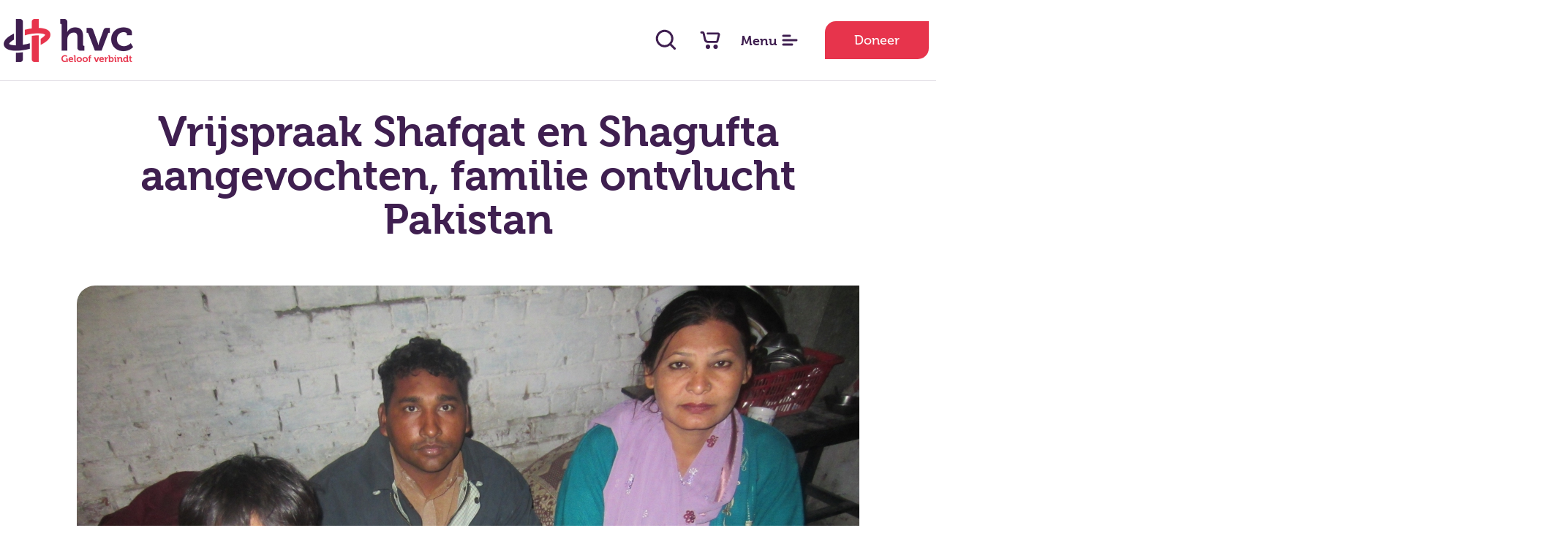

--- FILE ---
content_type: text/html; charset=UTF-8
request_url: https://www.stichtinghvc.nl/actueel/vrijspraak-shafqat-en-shagufta-aangevochten-familie-ontvlucht-pakistan/
body_size: 5624
content:
<!doctype html>
<html class="no-js" lang="">
  <head>
  <!--

    www.stichtinghvc.nl
    Design by Studio Citroen (www.studiocitroen.nl)
    Webdevelopment by Accendis (www.accendis.nl)
  //-->

  <meta charset="utf-8">
  <meta name="viewport" content="width=device-width, initial-scale=1">

  <title>Vrijspraak Shafqat en Shagufta aangevochten, familie ontvlucht Pakistan</title>
  <meta name="description" content="De aanklager gaat in de zaak tegen het Pakistaanse christelijke echtpaar Shafqat en Shagufta helaas in cassatie bij de Hoge Raad in Pakistan. Dit beroep komt echter te laat, de familie is inmiddels in veiligheid gebracht in een Europees land." />
  <meta name="keywords" content="" />

  <meta name="theme-color" content="#fafafa">


  <!-- site CSS-->
  <link rel="stylesheet" href="/css/style.css?202504241657">

  <!-- shortcut icon -->
  <link rel="apple-touch-icon" sizes="57x57" href="/img/favicon/apple-icon-57x57.png">
  <link rel="apple-touch-icon" sizes="60x60" href="/img/favicon/apple-icon-60x60.png">
  <link rel="apple-touch-icon" sizes="72x72" href="/img/favicon/apple-icon-72x72.png">
  <link rel="apple-touch-icon" sizes="76x76" href="/img/favicon/apple-icon-76x76.png">
  <link rel="apple-touch-icon" sizes="114x114" href="/img/favicon/apple-icon-114x114.png">
  <link rel="apple-touch-icon" sizes="120x120" href="/img/favicon/apple-icon-120x120.png">
  <link rel="apple-touch-icon" sizes="144x144" href="/img/favicon/apple-icon-144x144.png">
  <link rel="apple-touch-icon" sizes="152x152" href="/img/favicon/apple-icon-152x152.png">
  <link rel="apple-touch-icon" sizes="180x180" href="/img/favicon/apple-icon-180x180.png">
  <link rel="icon" type="image/png" sizes="192x192"  href="/img/favicon/android-icon-192x192.png">
  <link rel="icon" type="image/png" sizes="32x32" href="/img/favicon/favicon-32x32.png">
  <link rel="icon" type="image/png" sizes="96x96" href="/img/favicon/favicon-96x96.png">
  <link rel="icon" type="image/png" sizes="16x16" href="/img/favicon/favicon-16x16.png">
  <link rel="manifest" href="/manifest.json">
  <meta name="msapplication-TileColor" content="#e7334c">
  <meta name="msapplication-TileImage" content="/img/favicon/ms-icon-144x144.png">
  <meta name="theme-color" content="#e7334c">

  <meta name="google-site-verification" content="YVOY0L3lJtIqlNszycFHl2bNEpePzsxAIkGSZkYHjAQ" />

  <!-- Modernizr -->
  <script src="/js/vendor/modernizr-2.8.3-respond-1.4.2.min.js"></script>

  <!-- jQuery -->
  <script src="//ajax.googleapis.com/ajax/libs/jquery/3.4.1/jquery.min.js"></script>
  <script>window.jQuery || document.write('<script src="/js/vendor/jquery-3.4.1.min.js"><\/script>')</script>

  <!-- Google Tag Manager -->
  <script>(function(w,d,s,l,i){w[l]=w[l]||[];w[l].push({'gtm.start':new Date().getTime(),event:'gtm.js'});var f=d.getElementsByTagName(s)[0], j=d.createElement(s),dl=l!='dataLayer'?'&l='+l:'';j.async=true;j.src='https://www.googletagmanager.com/gtm.js?id='+i+dl;f.parentNode.insertBefore(j,f);})(window,document,'script','dataLayer','GTM-K7FPDNC');</script>
  <!-- End Google Tag Manager -->

</head>
<body class="contentpage">

  <!--[if IE]>
    <p class="browserupgrade">You are using an <strong>outdated</strong> browser. Please <a href="https://browsehappy.com/">upgrade your browser</a> to improve your experience and security.</p>
  <![endif]-->

  <!-- Google Tag Manager (noscript) -->
  <noscript><iframe src="https://www.googletagmanager.com/ns.html?id=GTM-K7FPDNC" height="0" width="0" style="display:none;visibility:hidden"></iframe></noscript>
  <!-- End Google Tag Manager (noscript) -->
  <div id="wrap">
    <div id="main">
    
      <div id="menucontainer">
        <div class="container">
          <nav id="mainmenu" class="horizontal">
            <ul>


  <li class="   ">
     <a href="/" >Home</a>
</li>
  <li class="   ">
     <a href="/projecten/" >Projecten</a>
</li>
  <li class="   ">
     <a href="/wij-zijn-hvc/" >Over HVC</a>
</li>
  <li class="   hassubmenu">
     <a href="/" >Help mee</a>
    <div class="submenu">
      <div class="submenuwrapper">
          <div class="col">
            <ul>

  <li class="newcol   ">
     <a href="/project/bidden-en-danken/" >bid</a>
</li>
  <li class="   ">
     <a href="/webshop/bemoedig/" >bemoedig</a>
</li>
  <li class="   ">
     <a href="/project/vrijwilligers/" >word vrijwilliger</a>
</li>
  <li class="   ">
     <a href="/project/hvc-spreker/" >nodig een gastspreker uit</a>
</li>
  <li class="   ">
     <a href="/spreekbeurtpakket/" >geef een spreekbeurt</a>
</li>
  <li class="   ">
     <a href="/plant-een-bijbel/" >plant een Bijbel</a>
</li>            </ul>
          </div><!-- /.col -->
          <div class="col">
            <ul>
         <li><h6>Kom in beweging als</h6></li>

  <li class="   ">
     <a href="/project/maatjes/" >kind</a>
</li>
  <li class="   ">
     <a href="/project/hvc-op-school/" >school</a>
</li>
  <li class="   ">
     <a href="/business/" >ondernemer</a>
</li>          </ul>
        </div><!-- /.col -->
      </div><!-- /.submenuwrapper -->
    </div><!-- /.submenu -->
</li>
  <li class="   ">
     <a href="/doneren/" >Steun</a>
</li>
  <li class="   ">
     <a href="/webshop/" >Webshop</a>
</li>
  <li class="   ">
     <a href="/verhalen/" >Verhalen</a>
</li>
  <li class="   ">
     <a href="/actueel/" >Actueel</a>
</li>
  <li class="   ">
     <a href="/contact/" >Contact</a>
</li>          
            </ul>
          </nav>
          <div id="mainmenufooter">
            <div class="phone">
              <a href="tel:00310183563628"><i class="fa-regular fa-angle-right"></i> +31 (0)183 - 563 628</a>
              <em>bereikbaar tijdens kantooruren</em>
            </div>
            <div class="socialicons">
              <a href="https://www.facebook.com/stichtinghvc/" target="_blank"><span data-jam="facebook"></span></a>
              <a href="https://www.instagram.com/stichtinghvc/" target="_blank"><span data-jam="instagram"></span></a>
              <a href="https://twitter.com/stichtinghvc" target="_blank"><span data-jam="twitter"></span></a>
              <a href="https://www.youtube.com/stichtinghvc" target="_blank"><span data-jam="youtube"></span></a>
            </div>
          </div>
        </div>
      </div>

      <header class="">
        <div class="container"> 
              
          <div id="logocontainer">
            <a href="/"><img src="/img/logo.png" class="default" alt="Stichting HVC helpt vervolgde christenen."><img src="/img/logowhite.png" class="white" alt="Stichting HVC helpt vervolgde christenen."></a>
          </div>
            
  
          <div id="headericons">
            <a href="/zoeken/"><span data-jam="search"></span></a>
            <a href="/winkelwagen/" class="carticonheader"><span data-jam="shopping-cart"></span> 
              <i class="cartitems "></i>
            </a>
            <a href="#" class="togglemenu">
              <span class="menuclosed"><em>Menu</em> <span data-jam="align-left"></span></span>
              <span class="menuopen"><em>Sluit</em> <span data-jam="close"></span></span>
            </a>
          </div>
          <a href="/doneren/" class="button">Doneer</a>
        </div>
      </header>

<div class="pushheader">
  <div class="container pt-4">
    <div class="text centercontent centeredtext">
      <h1>Vrijspraak Shafqat en Shagufta aangevochten, familie ontvlucht Pakistan</h1>
    </div>

    <section class="pb-1 pt-3">
      <!-- visual slider -->
      <div id="newsphotos" class="visualcontainer centercontent cS-hidden">
          <div class="visualcontrols">
          <a href="#" class="prev"><span data-jam="chevron-left"></span></a>
          <a href="#" class="next"><span data-jam="chevron-right"></span></a>
        </div>
          <div class="visualsliderwrapper">
          <ul id="newsphotos" class="visualslider">
                  <li class="item-a">
              <div>
                <img src="/data/newsimages/808_20210201-hvc-shafqat-en-shagufta-echtpaar-en-1-vd-zoons_default.jpg" alt="Shafqat en Shagufta met een van de kinderen">
                          <h3>Shafqat en Shagufta met een van de kinderen</h3>
                      </div>
            </li>
                  <li class="item-a">
              <div>
                <img src="/data/newsimages/805_20210201-hvc-shafqat-en-shagufta-advocaat-malook-1_default.jpg" alt="Advocaat Saif-ul-Malook">
                          <h3>Advocaat Saif-ul-Malook</h3>
                      </div>
            </li>
                  <li class="item-a">
              <div>
                <img src="/data/newsimages/809_20210201-hvc-shafqat-en-shagufta-shafqat-en-drie-van-de-vier-kinderen_default.jpg" alt="Shafqat met de kinderen">
                          <h3>Shafqat met de kinderen</h3>
                      </div>
            </li>
                  <li class="item-a">
              <div>
                <img src="/data/newsimages/810_20210201-hvc-shafqat-en-shagufta-shagufta-1_default.jpg" alt="Shagufta">
                          <h3>Shagufta</h3>
                      </div>
            </li>
                </ul>        
        </div><!-- /#visualsliderwrapper -->
      </div><!-- /.visualcontainer -->

      <script>
  
        var newsphotos;

        $(document).ready(function() 
        {
          newsphotos = $('#newsphotos .visualslider').lightSlider({
            adaptiveHeight:true,
            item:1,
            slideMargin:0,
            loop:true,
            pager: false,
            controls: false,
            onSliderLoad: function() {
              $('#newsphotos').removeClass('cS-hidden');
            } 
          });

          $('#newsphotos .visualcontrols .prev').on('click', function(ev)
          {
            newsphotos.goToPrevSlide();
            return false;
          })
          $('#newsphotos .visualcontrols .next').on('click', function(ev)
          {
            newsphotos.goToNextSlide();
            return false;
          })          
        });

      </script>
    </section>

    <div class="pt-4 pb-5 text centercontent">
        <p>
          <em class="newsdate">12 augustus 2021</em>
        </p>
  
      <h3>Cassatie bij Hoge Raad</h3>

<p>Advocaten van de tegenpartij gaan&nbsp;in de zaak tegen het Pakistaanse christelijke echtpaar <a href="https://www.stichtinghvc.nl/project/shafqat-en-shagufta/">Shafqat en Shagufta</a> helaas in cassatie bij de Hoge Raad in Pakistan. Dat laat de advocaat Saif-ul-Malook weten aan Stichting HVC. Het in 2013 van blasfemie (godslastering) beschuldigde echtpaar zat al bijna acht jaar gescheiden van elkaar in verschillende gevangenissen. Jl. 3 juni 2021 werden ze in hoger beroep vrijgesproken door het gerechtshof, dat in een uitgebreid vonnis korte metten maakte met de valse beschuldigingen. Inmiddels is het echtpaar op vrije voeten en zijn ze herenigd met de kinderen. Desondanks waagt de aanklager een poging om het echtpaar alsnog ter dood veroordeeld te krijgen, door in cassatie te gaan tegen de&nbsp; <a href="https://www.stichtinghvc.nl/actueel/gerechtshof-bedroefd-en-verbijsterd-shafqat-en-shagufta-binnen-een-paar-dagen-vrij/">vrijspraak van het gerechtshof</a>. In een 52 pagina&rsquo;s tellend document stelt de aanklager tientallen vragen bij de vrijspraak en vraagt de Hoge Raad om de feiten opnieuw te onderzoeken.</p>

<h3>Familie vlucht</h3>

<p>Dit beroep komt echter te laat, zo laat HVC weten. HVC-directeur Jan Dirk bevestigt dat de familie inmiddels in veiligheid is gebracht in een Europees land. Hieraan werkten diverse organisaties mee. De familie laat weten dankbaar te zijn voor alle inspanningen van de veiligheidsdiensten en de rechters in Pakistan en de inzet van de advocaat Malook en de hulporganisaties. De familie maakt het naar omstandigheden goed en hoopt in alle rust een nieuw leven op te bouwen in Europa. Jan Dirk: &ldquo;We zijn blij en dankbaar dat de familie Pakistan kon verlaten, voordat ze opnieuw werden gearresteerd. Als ze het hoger beroep zouden moeten afwachten zou dat zomaar weer jarenlang kunnen duren. We zijn dankbaar voor iedereen die zich voor dit echtpaar heeft ingespannen, maar boven alles zijn we God dankbaar voor deze wonderlijke redding&rdquo;.</p>

<h3>Dankbaar</h3>

<p>Net als de vrijlating van Asia Bibi in 2019 is ook de vrijlating van Shafqat en Shagufta wereldnieuws. Jan Dirk: &ldquo;HVC helpt christenen met inzet van advocaten. Ook ondersteunen we kinderen van slachtoffers gedurende de gevangenschap. We zijn dankbaar dat we een bijdrage konden leveren, die uiteindelijk tot vrijlating heeft geleid. Maar we zijn er nog niet. Inmiddels richten we ons op andere christenen die nog altijd in dezelfde omstandigheden in de gevangenis verblijven. Daarbij hebben we het gebed en de steun van Nederlandse christenen nodig. We geven niet op, de zaak van Shafqat en Shagufta bemoedigt ons en spoort ons aan om door te gaan met ons voor vele mensen belangrijke werk&rdquo;.</p>
    </div>

  </div><!-- /.container -->
</div>

<div class="pageblockscontainer bg-scratches">
</div>


     </div><!-- /.hidemenu -->
    </div><!-- /#main -->


    <div id="footercontainer" class="clearfix hidemenu">

    
      <div id="engagedcontainer">
        <div class="container">
          <div id="engaged">
   <h4>Blijf betrokken<a id="blijfbetrokken" name="blijfbetrokken"></a></h4>

<p>Ontvang het laatste nieuws over christenvervolging via e-mail (circa 2 e-mails per maand) of per post en leef mee met vervolgde christenen!</p>
            <div class="methods">
              <div class="email">
      <h5>Ja, stuur mij het laatste nieuws via e-mail</h5>
                <form name="footernewsletterform" id="footernewsletterform" method="post" class="form" action="/newsletter/subscribe/">
                  <div class="formcontent">
                    <div class="fieldcontainer">
                      <input type="email" name="email" id="footernewsletterform_email" placeholder="Uw e-mailadres" class="required email">
                    </div>
                    <button type="submit" class="button purple">Inschrijven</button>
                  </div>
                  <div class="response"></div>
                </form>
                <script>
                  $(function()
                  {
                    $('#footernewsletterform').validate({
                      errorPlacement: function(error, element)
                      {
                        error.insertAfter(element);
                      },
                      submitHandler : function(form)
                      {
                        $(form).prop('disabled', true);
                        $(form).css('opacity', 0.5).addClass('submitted');

                        var postdata = $(form).serialize()+'&xhr=1';

                        // post the form to get the validation results
                        $.post($(form).attr('action'), postdata, null, 'json').done(function(data)
                        {
                          if (data.status == 'error')
                          {
                            $(form).validate().showErrors(data.errors);
                            $(form).css('opacity', 1);
                          } else {
                            if (data.action == 'redirect')
                            {
                              document.location.href = data.redirecturl;
                            } else {
                              $(form).find('.response').height($(form).find('.formcontent')).html(data.responsetext);
                              $(form).addClass('hasresponsetext').css('opacity', 1);
                            }
                          }
                        })
                      }
                    })
                  })
                </script>
              </div>
              <div class="email">
       <h5>Ja, ik ontvang graag post</h5>
                <p>
                  <a href="/post/" class="button purple">Inschrijven</a>
                </p>
              </div>
            </div><!-- /.methods -->
          </div><!-- /#engaged -->
        </div><!-- /.container-->
      </div><!-- /#engagedcontainer -->
    

      <footer class="clearfix">
        <div class="container">
          <div class="row">
            <div class="col c1">
              <div>
                <h4>Contact</h4>
        <p><strong>Stichting Hulp Vervolgde Christenen</strong><br />
Dorpsweg 85<br />
4221 LJ Hoogblokland (NL)<br />
<a href="mailto:info@stichtinghvc.nl">info@stichtinghvc.nl</a></p>
                
              </div>
              <div>
                <h4 class="phone"><a href="tel:00310183563628"><i class="fa-regular fa-angle-right"></i> +31 (0)183 - 563 628</a></h4>
                <p class="phone">
                  <em>bereikbaar tijdens kantooruren</em>
                </p>
              </div>
            </div>
            <div class="col c2">
              <div>
        <h4>Maak uw gift over</h4>

<p><strong>ABN AMRO</strong>: NL51 ABNA 0561 4551 39<br />
<strong>ING</strong>: NL18 INGB 0003 1340 57</p>
                
              </div>
              <div>
                <h4>Doneer online</h4>
                <p class="flex aligncenter notext">
                  <a href="/doneren/" class="button">Doneer nu</a>
                  &nbsp;&nbsp;&nbsp;&nbsp;&nbsp;&nbsp;
                  <a href="/anbi/" target="_blank"><img src="/img/icons/anbi.png" alt="ANBI"></a>
                </p>
              </div>
            </div>
            <div class="col c3">
              <div>
                <h4>Volg ons op</h4>
                <div class="socialicons">
                  <a href="https://www.facebook.com/stichtinghvc/" target="_blank"><span data-jam="facebook"></span></a>
                  <a href="https://www.instagram.com/stichtinghvc/" target="_blank"><span data-jam="instagram"></span></a>
                  <a href="https://twitter.com/stichtinghvc" target="_blank"><span data-jam="twitter"></span></a>
                  <a href="https://www.youtube.com/stichtinghvc" target="_blank"><span data-jam="youtube"></span></a>
                </div>
              </div>
              <div>
                <p>
                  <strong>Stichting HVC helpt vervolgde christenen.</strong>
                </p>
              </div>
            </div>
          </div>
        </div>
      </footer>
      <div id="footerlinkscopyright">
        <div class="container">
          <div class="grid spacing-6x">
            <div class="col-sm-5 footerlinks">
  <p><a href="/colofon">Colofon</a>&nbsp;| <a href="/privacy/">Privacy</a>&nbsp;| <a href="/integriteit/">Integriteit</a></p>
            </div>
            <div class="col-sm-7 copyright">
  <p>Copyright&nbsp;&copy; 2026 Stichting HVC</p>
            </div>
          </div>
        </div>
      </div><!-- /#footerlinkscopyright -->            

    </div>
  </div><!-- /#wrap -->

  <!-- javascript files -->
  <script src="/js/plugins.min.js?202504241657"></script>
  <script src="/js/main.min.js?202504241657"></script>



  <script src="/frontendassets/recaptcha/initrecaptcha.js"></script>
  <script src="https://www.google.com/recaptcha/api.js?onload=loadReCaptchaCallback&render=explicit&hl=nl" async defer></script>
  <script> var recaptcha_key = '6LeP_MgZAAAAAIrOW7cDDzp6M2aOxsR0C4l5RD6v'; </script>

</body>
</html>
<!-- served in 0.097853899002075 seconds -->

--- FILE ---
content_type: text/javascript; charset=utf-8
request_url: https://www.stichtinghvc.nl/js/main.min.js?202504241657
body_size: 1083
content:

$(window).scroll(function(){if($(window).scrollTop()>0){$('body').addClass('fixedheader');$('header').addClass('fixed');}else{$('body').removeClass('fixedheader');$('header').removeClass('fixed');}});var setMenuHeight=function()
{return false;var neededheight=$('header').height()+$('#mainmenu').actual('outerHeight');if(neededheight>$(window).height())
$('#menucontainer .container').height(neededheight).parent().addClass('abs');else
$('#menucontainer  .container').css('height','').parent().removeClass('abs');}
var previousScrollPos=0;var updateaddressrequest;var autocompleteAddress=function(formid)
{if(updateaddressrequest)
{console.log('aborting')
updateaddressrequest.abort();}
var frm=$('#'+formid);frm.find('input[name="zipcode"]').val(frm.find('input[name="zipcode"]').val().toUpperCase())
var url="/util/addressautocomplete/?zipcode="+encodeURIComponent(frm.find('input[name="zipcode"]').val())+"&housenumber="+encodeURIComponent(frm.find('input[name="housenumber"]').val())+"&housenumberaddition="+encodeURIComponent(frm.find('input[name="housenumberaddition"]').val());frm.find('input[name="street"]').prop('disabled',true);frm.find('input[name="city"]').prop('disabled',true);updateaddressrequest=$.getJSON(url).done(function(data)
{frm.find('input[name="street"]').prop('disabled',false);frm.find('input[name="city"]').prop('disabled',false);if(data.status=='ok')
{frm.find('input[name="street"]').val(data.street).valid();frm.find('input[name="city"]').val(data.city).valid();}
updateaddressrequest=null;}).fail(function()
{frm.find('input[name="street"]').prop('disabled',false);frm.find('input[name="city"]').prop('disabled',false);})}
$.alertable.defaults.cancelButton='<button class="alertable-cancel" type="button">Annuleren</button>';$.alertable.defaults.okButton='<button class="alertable-ok" type="submit">OK</button>';$.extend($.validator.messages,{required:"Dit veld is verplicht.",remote:"Please fix this field.",email:"Dit is geen geldig e-mailadres.",url:"Dit is geen geldige URL.",date:"Dit is geen geldige datum.",dateISO:"Dit is geen geldige datum (ISO).",number:"Dit is geen geldig nummer.",digits:"Alleen cijfers invullen.",creditcard:"Dit is geen geldige datum.",equalTo:"Velden zijn niet gelijk.",accept:"Please enter a value with a valid extension.",maxlength:$.validator.format("Dit veld mag maximaal {0} tekens lang zijn."),minlength:$.validator.format("Dit veld moet tenminste {0} tekens lang zijn."),rangelength:$.validator.format("Dit veld moet tussen {0} en {1} tekens lang zijn."),range:$.validator.format("Please enter a value between {0} and {1}."),max:$.validator.format("Please enter a value less than or equal to {0}."),min:$.validator.format("Please enter a value greater than or equal to {0}.")});var validator=$.validator.setDefaults({ignore:'.novalidate:not(:checkbox):not(:radio),.novalidate_page'});$(function()
{$('[placeholder]').defaultValue();$(document).on('click','.togglemenu',function(ev)
{var menucontainer=$('#menucontainer');var menulink=$(this);if($(this).hasClass('open'))
{$(menulink).removeClass('open');$('body').removeClass('menuopen');$(window).scrollTop(previousScrollPos);$('header').removeClass('menuopen');$('#menucontainer').slideUp({duration:300,easing:'easeInOutExpo'});}else{previousScrollPos=$(window).scrollTop();$(menulink).addClass('open');$('body').addClass('menuopen');$('header').addClass('menuopen');$('#menucontainer').slideDown({duration:600,easing:'easeOutBack'});}
return false;})
$(document).on('click','li.hassubmenu > a',function(ev)
{var item=$(this).parent();var itemlink=$(this);var submenu=item.find('> .submenu');if($(item).hasClass('open'))
{$(item).removeClass('open');submenu.slideUp({duration:1,easing:'easeInOutExpo',complete:setMenuHeight});}else{$(item).addClass('open');submenu.slideDown({duration:1,easing:'easeOutBack',complete:function()
{setMenuHeight();$('body').removeClass('menuopening');}});}
return false;})
$(window).on('resize',setMenuHeight);setMenuHeight();$(document).on('click','a.anchorfixedheader',function(){$('html, body').animate({scrollTop:$($(this).attr('href')+'anchor').offset().top-$('header').outerHeight()},400);return false;});})
$(window).on('load',function()
{$(window).trigger('scroll');})